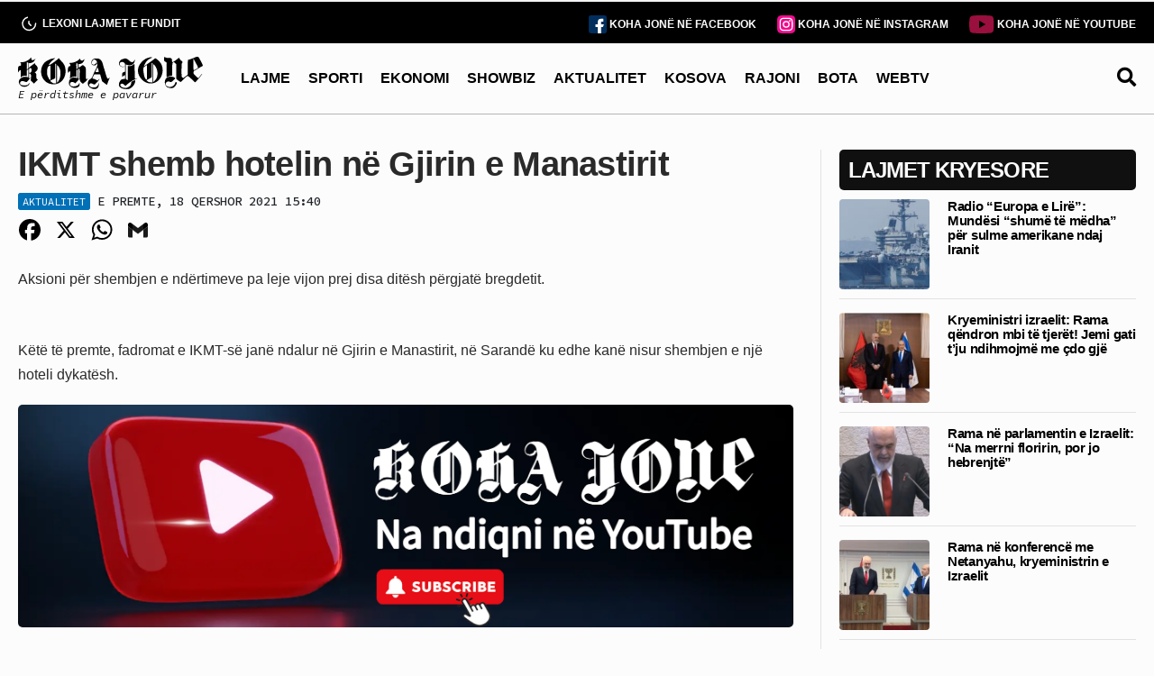

--- FILE ---
content_type: text/html; charset=UTF-8
request_url: https://kohajone.com/wp-admin/admin-ajax.php
body_size: -368
content:
{"post_id":1664571,"counted":true,"storage":{"name":["pvc_visits[0]"],"value":["1769524540b1664571"],"expiry":[1769524540]},"type":"post"}

--- FILE ---
content_type: text/css
request_url: https://kohajone.com/wp-content/plugins/apm/poll_frontend_css.css?ver=1.0.0
body_size: 1566
content:
.apm-poll-container {
  background: #000;
  padding: 0;
  max-width: 350px;
  overflow: hidden;
  border: 2px solid #000;
}

.apm-poll-branding {
  background: #000;
  padding: 10px;
  border-bottom: 1px solid #3d3d3d;
}

.apm-brand-header {
  display: flex;
  align-items: center;
  gap: 12px;
}

.apm-brand-logo {
  width: 40px;
  height: 40px;
  object-fit: contain;
  filter: brightness(1.2);
}

.apm-brand-text {
  color: #fff;
  font-size: 12px;
  font-weight: 500;
  text-transform: uppercase;
}

.apm-poll-header {
  padding: 15px 20px;
  margin-bottom: 0;
}

.apm-poll-question {
  color: #fff;
  font-size: 14px;
  font-weight: 500;
  margin: 0;
  line-height: 1.4;
  text-transform: uppercase;
}

.apm-poll-options {
  margin-bottom: 0;
}

.apm-poll-option {
  margin-bottom: 0;
  position: relative;
  border-bottom: 1px solid #333;
}

.apm-poll-option input[type="radio"] {
  display: none;
}

.apm-poll-option label {
  display: block;
  background: #fff;
  color: #333;
  padding: 15px 20px;
  cursor: pointer;
  transition: all 0.2s ease;
  font-size: 14px;
  font-weight: 400;
  border: none;
  margin: 0;
}

.apm-poll-option label:hover {
  background: #e5e5e5;
}

.apm-poll-option input[type="radio"]:checked + label {
  background: #990f3d;
  color: #fff;
}

.apm-poll-actions {
  display: flex;
  gap: 10px;
  align-items: center;
  padding: 20px 20px 10px 20px;
  background: #f5f5f5;
}

.apm-vote-btn,
.apm-results-btn {
  background: #990f3d;
  color: #fff;
  border: none;
  padding: 8px 20px;
  cursor: pointer;
  font-size: 12px;
  font-weight: 500;
  text-transform: uppercase;
  transition: background-color 0.1s ease;
}

.apm-vote-btn:hover,
.apm-results-btn:hover {
  background: #990f3dd1;
}

.apm-results-btn {
  background: transparent;
  /* border: 1px solid #999; */
  color: #666;
  padding: 8px 20px;
}

.apm-results-btn:hover {
  background: #e5e5e5;
  border-color: #777;
}

.apm-poll-message {
  text-align: center;
  padding: 20px;
  background: #f5f5f5;
}

.apm-poll-message p {
  color: #666;
  font-size: 14px;
  font-family: var(--altFont);
  text-transform: uppercase;
  line-height: 1.3em;
}

.apm-poll-results {
  margin-top: 0;
  padding: 0;
  background: #f5f5f5;
}

.apm-poll-results h4 {
  display: none;
}

.apm-results-container {
  margin-bottom: 0;
}

.apm-result-item {
  margin-bottom: 0;
  padding: 15px 20px;
  border-bottom: 2px solid #000;
  background: #fcfcfc;
}

.apm-result-item:last-child {
  border-bottom: none;
}

.apm-result-header {
  display: flex;
  justify-content: space-between;
  align-items: center;
  margin-bottom: 8px;
}

.apm-option-text {
  color: #333;
  font-size: 14px;
  font-weight: 400;
}

/* Checkmark for selected option in results */
.apm-option-text.selected::before {
  content: "";
  display: inline-block;
  width: 15px;
  height: 11px;
  background-image: url([data-uri]);
  background-position: center;
  background-size: 100%;
  background-repeat: no-repeat;
  margin-right: 5px;
  margin-bottom: 3px;
  vertical-align: middle;
}

.apm-vote-info {
  color: #666;
  font-size: 14px;
  font-weight: 500;
}

.apm-result-bar {
  height: 8px;
  background: #e0e0e0;
  overflow: hidden;
  position: relative;
}

.apm-result-fill {
  height: 100%;
  background: #990f3d;
  transition: width 0.6s ease;
  position: relative;
  min-width: 0;
  max-width: 100%;
  display: block;
}

.apm-total-votes {
  text-align: center;
  padding: 10px 20px;
  border-top: 2px solid #000;
  background-color: #f5f5f5;
}

.apm-total-votes p {
  color: #333;
  font-size: 12px;
  margin: 0;
  text-transform: uppercase;
}

.apm-poll-container.apm-poll-inactive {
  opacity: 0.85;
}

.apm-poll-container.apm-poll-inactive .apm-poll-branding {
  background: #666;
}

.apm-poll-container.apm-poll-inactive .apm-poll-message {
  background: #f0f0f0;
  border-top: 2px solid #999;
}

.apm-poll-container.apm-poll-inactive .apm-poll-message p {
  color: #666;
  font-style: italic;
}

.apm-poll-container.apm-vote-limit-reached .apm-poll-actions {
  display: none !important;
}

.apm-poll-container.apm-vote-limit-reached .apm-poll-form {
  display: none !important;
}

.apm-poll-container.loading {
  opacity: 0.6;
  pointer-events: none;
}

.apm-poll-container.loading .apm-vote-btn {
  background: #fcfcfc;
  cursor: not-allowed;
}

.apm-poll-container.apm-cache-loading .apm-poll-static {
  opacity: 0.7;
}

.apm-poll-container.apm-cache-loading .apm-poll-static input {
  cursor: not-allowed;
}

.apm-poll-container.apm-cache-loading .apm-poll-static label {
  cursor: not-allowed;
  background: #e5e5e5;
  color: #999;
}

.apm-poll-loading-message {
  text-align: center;
  padding: 15px 20px;
  background: #f5f5f5;
  border-top: 1px solid #ddd;
}

.apm-poll-loading-message p {
  color: #666;
  font-size: 14px;
  margin: 0;
  font-style: italic;
}

.apm-poll-dynamic {
  animation: fadeIn 0.3s ease-in;
}

@keyframes fadeIn {
  from {
    opacity: 0;
  }
  to {
    opacity: 1;
  }
}

.apm-error-message {
  background: #dc2626;
  color: #fff;
  padding: 10px 20px;
  font-size: 14px;
}

.apm-success-message {
  background: #16a34a;
  color: #fff;
  padding: 10px 20px;
  font-size: 14px;
}

@media (max-width: 768px) {
  .apm-poll-container {
    margin: 15px 0;
    max-width: 100%;
  }

  .apm-poll-branding {
    padding: 12px 15px 8px 15px;
  }

  .apm-poll-question {
    font-size: 16px;
  }

  .apm-poll-option label {
    font-size: 14px;
  }

  .apm-vote-btn,
  .apm-results-btn {
    font-size: 14px;
  }

  .apm-poll-actions {
    flex-direction: column;
    gap: 8px;
  }

  .apm-poll-actions button {
    width: 100%;
  }
}

@media (max-width: 480px) {
  .apm-poll-option label {
    font-size: 16px;
  }

  .apm-vote-btn,
  .apm-results-btn {
    font-size: 14px;
  }

  .apm-result-header {
    flex-direction: row;
    align-items: flex-start;
    gap: 2px;
  }
}

@media (prefers-color-scheme: dark) {
  .apm-poll-container {
    background: #111;
    border: 1px solid #333;
  }

  .apm-poll-option label {
    background: #222;
    border-color: #333;
    color: #ddd;
  }

  .apm-poll-option label:hover {
    background: #333;
    border-color: #444;
  }

  .apm-result-bar {
    background: #222;
  }

  .apm-poll-actions {
    background: #222;
  }

  .apm-vote-btn {
    background: #fff;
    color: #000;
    border-color: #fff;
  }

  .apm-vote-btn:hover {
    background: #ddd;
    border-color: #ddd;
  }

  .apm-results-btn {
    background: transparent;
    color: #ddd;
  }

  .apm-results-btn:hover {
    background: #e5e5e5;
    border-color: #777;
    color: #333;
  }
}

@media (prefers-contrast: high) {
  .apm-poll-container {
    border: 2px solid #fff;
  }

  .apm-poll-option label {
    border: 2px solid #666;
  }

  .apm-poll-option input[type="radio"]:checked + label {
    border: 2px solid #fff;
  }

  .apm-vote-btn,
  .apm-results-btn {
    border: 2px solid #fff;
  }
}

@media (prefers-reduced-motion: reduce) {
  .apm-poll-option label,
  .apm-vote-btn,
  .apm-results-btn,
  .apm-result-fill {
    transition: none;
  }
}

.apm-poll-option input[type="radio"]:focus + label {
  outline: 2px solid #990f3d;
  outline-offset: 2px;
}

.apm-vote-btn:focus,
.apm-results-btn:focus {
  outline: 2px solid #990f3d;
  outline-offset: 2px;
}

@media print {
  .apm-poll-container {
    background: #fff !important;
    color: #000 !important;
    border: 1px solid #000;
  }

  .apm-poll-question,
  .apm-option-text {
    color: #000 !important;
  }

  .apm-poll-actions {
    display: none;
  }

  .apm-poll-results {
    display: block !important;
  }

  .apm-result-fill {
    background: #000 !important;
  }
}


--- FILE ---
content_type: image/svg+xml
request_url: https://kohajone.com/wp-content/themes/kohajone/assets/images/kj-vector.svg
body_size: 3795
content:
<?xml version="1.0" encoding="UTF-8"?>
<svg xmlns="http://www.w3.org/2000/svg" xmlns:xlink="http://www.w3.org/1999/xlink" version="1.1" id="Layer_1" x="0px" y="0px" style="enable-background:new 0 0 841.9 595.3;" xml:space="preserve" viewBox="167.51 254.13 506.1 89.17">
<g>
	<path d="M661.2,254.5c-5.7-1.4-9.5,1.5-13.7,3.4c-1.7,0.6-3.4,1.2-5.1,1.8c-2.4,0.8-4.7,1.6-7.1,2.4c-0.9,0.2-1.7,0.3-2.6,0.5   c-0.2,10.9-0.3,21.8-0.5,32.7c0,2.4,0.8,6.6-0.4,8.5c-3.8,2.9-7.6,5.9-11.3,8.8c-0.5-0.1-0.9-0.3-1.4-0.4c-1.7-0.6-3.1-2.3-3.6-4   c-0.1-3.5-0.2-7-0.2-10.5c0-7.8,0.1-15.6,0.1-23.3c0.3-1.9,2.8-3.6,2.5-5.5c-0.4-2.3-3.8-4.2-5.3-5.8c-1.6-1.7-3-4.2-3.8-6.3   c-0.1-0.1-0.2-0.1-0.3-0.2c0,0.1,0,0.1,0,0.2c-2.6,2-5.2,3.9-7.8,5.9c-1.2,1-9.5,7.1-10.5,6.2c-2.4-2.2,1-8.1-3.5-10.7   c-3.3-1.8-8.5-0.9-12.4-1.3c-2.4-0.3-4.2-1.4-6.2-2.5c-0.7,1.6-0.5,4.2-0.5,6.2c0,2-0.1,3.9,0.9,5.4c1.3,1.9,4.6,1.8,5.5,3.8   c1.2,2.7,0.3,8.1,0.2,11.1c0,8.3,0.1,16.6,0.1,24.9c0,1.1-0.4,3.8,0.7,4.4c1,0.6,4.8-2.1,6-2.5c1.4-0.4,8.3-1.4,8.9-2   c0-8.7,0.1-17.4,0.1-26c-0.1-3.1-0.2-12.4,5.2-10.5c1.8,1.7,3.6,3.4,5.4,5.1c0.1,13.5,0.1,26.9,0.2,40.4c0.4,1.3,10.9,9,12.1,8.9   c2.3-0.1,15-17.4,19.9-16.4c1.8,0.4,12.8,10.9,14.7,12.9c1.3,1.3,2.9,3.6,4.6,4.2c1.9,0.6,17.8-19.4,19.6-22.5   c-0.2-0.2-0.3-0.5-0.5-0.7c-3.2,3.9-6.5,7.8-9.7,11.8c-1.6,0-5.2-4-6.4-5.2c-2.2-2.2-4.3-4.4-6.5-6.6c-0.8-1.5-0.8-5.9,0.2-7.2   c1.3-1.8,3.5-2.2,5.2-3.3c5-3,10-6,14.9-9c1.3-0.8,4.2-1.6,4.7-3.2C674,276.5,662.5,254.8,661.2,254.5z M660.3,284.5   c-0.5,1.8-3.6,2.6-5,3.4c-1.8,1.1-3.9,3-6.1,3.1c-0.3-0.1-0.6-0.3-0.8-0.4c-0.8-1.5-0.7-28.6-0.2-31.6   C649.5,263.5,661.1,281.5,660.3,284.5z"></path>
	<path d="M318.8,310.5"></path>
	<path d="M583.9,308.5c4.2,0,12.8,1,13.9,5.7c0.1,0.5-10.3,9.7-10.7,9.7c-2.2,0.4-4.5-1.6-7-1.8c-2.5-0.1-4.6,0.5-6.1,2.2   c-6.9,7.6,2.6,13.3,10,13.3c6.5-1.6,10.6-3.2,13.5-9.5c0.5-1.4,1-2.9,1.4-4.3c0.7-0.8,2.2,0.1,2.7,0.7c2.8,3.6-5.6,13.8-9,15.1   c-4.8,1.8-13.8,0.3-17.4-2.2c-6.8-4.7-7.6-18.7-1.6-24.3C576.7,310.3,580.6,309.6,583.9,308.5z"></path>
	<path d="M221.7,317.3c-6.7-2.4-2.6-11.1-4.6-16.3c-0.7-1.8-2.4-2.6-3.9-3.8c-0.1,0-0.1,0-0.2,0c0-0.1,0-0.2,0-0.3   c1.4,0,3.9-2.5,4.8-3.5c3.3-3.6,3.6-6.4,3.3-8.7c-1-7.3-6.9-6.4-7.6-13.1c-0.1,0-0.2,0-0.3,0c-5.1,4.3-3.4,2.3-8.4,6.5   c-0.1,0-7.2,5.9-7.3,5.9c0,0.1-0.2,0-0.2,0.1c-0.1,0,0-11.6-0.1-11.6c0-1.2,1.4-1,1.4-1c-1-0.2,2.9,0.7,8.4-1.9   c4.2-2,5.8-5.9,8-9.5c0-0.1,0-0.2,0-0.3c-1.4,0.9-2.7,1.7-4.1,2.6c-1.4,0.4-2.9,0.8-4.4,1.2c-0.1-0.1-0.2-0.2-0.3-0.3   c-2.4-1.3-2.6-4.3-2.7-7.1c-0.3,0-0.7,0-1,0c-2.7,5.5-9.2,7.8-13.8,10.7c-0.7,0.2-1.4,0.5-2.1,0.7c-1.7,0.4-3.5,0.8-5.2,1.2   c-1,0.1-2,0.2-2.9,0.3c-1.7,0-3.6-0.3-5.2,0.3c0,0.1,0,0.2,0,0.3c0.6,0.6,1.7,1.2,2.3,1.7c-0.1,1,0,2.8,0.1,2.9   c0-0.1-0.1,4.1-0.1,4.1c-0.5,0.4-5.4,0.4-6.9,2.4c-0.1,0.2-0.2,0.4-0.3,0.6c-1.2,4.1-1,10.8-0.5,15.4c0.1,0,0.2,0,0.3,0   c0.1,0,0.1,0,0.2,0c1.9-2,2.5-7.1,6.5-5.6c0.1,2.1,0.2,4.1,0.3,6.2c-0.1,1.2-0.3,7.2-0.2,10.7c-0.8,1.2-0.2,2.3,0.1,2.4   c2.8-1.1,3-3.3,8.3-3.9c5.3-0.6,5.2,0.8,8.1,0.4c0.1-0.8-0.3-2.3-0.2-3.1c0-3.2,0.4-12.5,0.4-12.5c1.2-1.1,2.7-2,3.9-3.1l0.2,0   c0.1,0.8,0,1.4,0,2.2c0.3,6.7,0.1,13.4,0.1,20.2c-0.1,0-0.1,0.1-0.2,0.1c0,0.1-0.2-0.2-0.2-0.1c-7-1.8-3.1-0.6-8.5-1.5   c-6.8-0.4-19.4,6.1-17.2,16.5c2.6,12,17.7,14.1,25.6,7.5c2.3-1.9,3.3-4.4,4.1-7.1c0,0-6.1,5.8-6.9,6.3c-1.9,0.3-4.4,0.3-6.3,0.7   c-4.7,0-14.9-0.5-13.3-7.2c2-8.2,12.4-3.5,17.1-2c2.6,0,9-10.2,12.6-11.6c0,0.1,0.4,0.5,0.4,0.5c0,0.6-0.1,1.1-0.1,1.6   c-0.5,3.1-1.9,4.8,0.6,6.4c1.4,1.5,3,2.7,5.2,4.8c0.1,0.1,0.2,0.2,0.4,0.3c0.3,0.3,0.5,0.5,0.8,0.8c0.2,0.3,0.5,0.6,0.7,0.8   c0,0.1,0,0.1,0,0.2c0.1,0,0.8,0.2,0.9,0.2c0-0.7,8.2-9.4,9.8-9.8C221.9,318.1,221.7,317.5,221.7,317.3z M195.9,285.5l-4.3,4.1   l0.2-20.4l0.5-0.2l3.7,2.2L195.9,285.5z M203,310.4c-0.2,0.6-0.6,1-1.1,1.4c-0.4,0.3-0.6,0.8-1,1.1c-0.3,0.3-0.8,0.6-1.1,0.8   c-0.7,0.4-1,0.2-1.4-0.4c-0.2-0.3-0.4-0.5-0.5-0.8c-0.2-0.3-0.2-0.5-0.2-0.9c0-0.7,0-1.2-0.1-1.9c0-1,0-2.3,0-3.3   c0-1.2,0.1-2.4,0.1-3.7c0-0.6,0-1.2,0-1.8c0-0.2,0-0.5,0-0.7l0.2-0.1c0.4,0,0.7-0.1,1.1-0.1c0.5,0,0.8,0.1,1.2,0.4   c0.9,0.9,1.8,1.8,2.4,3c0.3,0.6,0.4,1.5,0.5,2.2c0,0.9,0.3,1.7,0.3,2.5C203.3,308.8,203.2,309.7,203,310.4z M204.4,291.3   c-0.1,1.6,0.1,3.8-1.9,5.6c-1,1-2.3,1.5-2.3,1.5l-2.6,0.1l-0.1-11v-0.1c0,0,2.8-2.5,3.7-2.6c2.3,0.7,1.5,0.7,2.3,1.6   C204.8,287.9,204.4,289.7,204.4,291.3z"></path>
	<path d="M418.6,311.8c-0.3,0.1-0.5,0.1-0.8,0.2c-1.7,1.1-4.4,4.5-6.1,1c-2.7-5.6-4.1-12.1-5.9-18.1c-1.5-5-3.1-9.9-4.6-14.9   c-1.2-4.6-2.3-10.1-4.8-14.1c-2.4-3.9-7.7-7.9-12.9-7c-1.4-0.1-2.9-0.1-4.3-0.2c-0.3,0.2-0.7,0.3-1,0.5c-7.1,0-12.6,9.5-8.8,15.6   c2,3.1,7.9,4.1,11,2.1c1.8-1.2,2.6-3.2,3.4-4.9c0-0.1,0-0.2,0-0.3l-0.3-0.6c-0.6-0.3-1.2-0.5-1.8-0.8c-0.2,0.3-0.4,0.6-0.5,0.9   c-1.5,3.5-2.8,3.4-6,4.8c-0.1,0-0.1,0-0.2,0c-0.6-0.1-1.2-0.2-1.7-0.2c-7.8-1.5-3-11.9,1.9-14.1c0-0.1,0-0.1,0-0.2   c5.3,0.2,8.8,4.3,8.8,9.5l0.2,0.7c0,1.7,1,3.2,0.7,5.1c-1.2,6.4-6.9,15.9-9.6,22c-2,4.5-3.5,9.9-6.4,13.9c-1.4,1.9-3.3,2.5-5.2,3.8   c-2.4,1.7-3.9,4.8-4.7,7.5c-3.4,11.7,9.5,19.7,19.5,19.1c9.4-0.6,10.7-9.4,10.7-17.6c-0.1,0-0.1,0-0.2,0c0-0.1,0-0.1,0-0.2   c-0.1,0-0.2,0-0.3,0c0,4-4.2,11.2-8.1,12.6c-2.4,0.9-5.4,0.3-8,0.9c-4.9,0-13.8-3.9-8.9-10c0.9-1.2,2-1.4,3.6-1.4   c4,0,6.6,3.4,10.2,3.1c1.2-0.1,13.5-13.8,13.2-14.9c-0.2-1.1-2.2,1.1-2.4,1.4c-0.7,0.9-1.7,2.3-2.9,2.4c-0.3,0-0.6-0.1-0.9-0.2   c-4.9-2-5.6-3.8-12-4.8c-0.6-0.1-1.2-0.4-1.3-1.1c0.7-1.6,1.4-3.2,2.1-4.8c0.9-1.8,1.9-3.7,2.8-5.5c1.3-1.1,10.4-0.5,12.5-0.3   c1.3,0,2.5,0,3.8,0c1.8,6.4,3.5,12.8,5.3,19.1c4.4,3.3,8.7,6.6,13.1,9.9c0.5-1.3,1.1-2.5,1.6-3.8c1.9-5.6,3.9-11.2,6.5-16.4   C418.7,311.8,418.6,311.8,418.6,311.8z M379.8,296.2c0-0.1,0-0.1,0-0.2c0.1-0.5,0.1-0.9,0.2-1.4c1.7-3.8,3.3-7.6,5-11.4   c1.7,1.6,3.6,10.2,3.6,12.8C385.7,296.1,382.8,296.2,379.8,296.2z"></path>
	<path d="M448.9,329.3c6.5-4.6,10.6,5.2,13,4.7c0.3-0.1,0.6-0.3,0.9-0.4c2-1.9,4.1-3.7,6.1-5.6c3.9-3,8-5.8,12.1-8.3   c4.4-2,8.8-4,13.2-6.1c0.1-0.1,0.1-0.2,0.2-0.3c-0.1,0-0.1,0-0.2,0c-0.1,0-0.1-0.1-0.2-0.2c-1.9,0.6-3.8,1.3-5.7,1.9   c-0.3-0.7-0.5-1.4-0.8-2.1c-0.2-9.3-0.5-18.7-0.8-28c0-3.1,0-6.2,0-9.3c-0.3-0.5-0.6-1-0.9-1.5c-0.6,0.3-1.1,0.5-1.7,0.8   c-3.5,3-6.6,4.9-11.6,5c-1.4-0.1-2.9-0.1-4.3-0.2c0,0.1,0,0.2,0,0.3c0.1,11.6,0.1,23.3,0.2,34.9c-0.1,0.8,0.1,3.2-0.9,3.3   c-1.2,0-4-1.8-4.4-2.9c-0.5-1.3-0.7-2.8-0.7-4.5v-2.3c0.1-2.4,0.3-4.8,0.3-6.7c0-3.5-0.1-7-0.3-10.7v-16c1.4,0.5,2.9,1.1,4.3,1.6   c7.8,2.1,13.6,1,18.2-5.3c1.5-2,2.8-5.7,2-8.6c-0.2-0.9-0.9-1.2-0.9-0.2c0,1.5-1.4,4.2-2.7,5.1c-6.6,4.2-10.7-3.5-15.5-6.6   c-2-1.3-4.3-2.2-6.7-2.6c-7.1,2.7-12.3,1.4-16,9.7c-4.7,10.5,6.8,17.1,15,12.6c-0.6-0.2-1.2-0.3-1.7-0.5c-0.1,0-0.1,0-0.2,0   c0,2.6-9.4,1.1-11.1-2.4c-5.9-12.1,13.1-12,13.4-3c0,0.7,0.1,1.6,0.2,2.6v17.5c-0.5,0.7-1.6,0.7-2.5,0.9c-6.5,1.2-6.5,7.9-5,13.6   c1.2,0,2.3-4.7,7.5-4.5v9.7c-0.1,0-0.1,0.1-0.2,0.1c-1.1,0.1-2.2,0.3-3.3,0.4c-1.4,0.3-2.8,0.7-4.2,1c-4.4,0-8.2,8.3-9,11.8   c-2.9,11.9,11.6,15.3,20.6,15.3c2.1-0.1,4.2-0.2,6.2-0.3c7.2-2.5,13.9-8.8,16.3-16.2c0.7-2.2,2-6.1,0.8-8.3   c-1.6,0.6-3.1,1.3-4.7,1.9c-1.5,0.8-3.8,1.3-4.9,2.7c-1,1.3-0.6,3.4-1,5.1c-0.4,2.1-1.5,4.1-2.9,5.7c-2.8,3.3-6,3.9-9.4,5.9   c-6.7,0-13.8,0.1-17.1-6.3c-0.6-1.2-0.5-3,0.5-3.9C448.6,329.6,448.7,329.5,448.9,329.3z"></path>
	<path d="M551.8,264.4c-2.5-2.2-5.7-5.4-8.9-6.3c-0.1,0.2-0.2,0.3-0.3,0.5c-1.6,1.9-29.6,21.6-30,21.6c-0.1,0-0.2-0.1-0.3-0.1   c0.6-1.5,1.2-3,1.8-4.5c5-10.7,10.8-14.9,21.2-19.6c0.6,0-3.8-0.7-5.4-0.7c-2.8,0.8-5.7,1.6-8.5,2.4c-5.9,2.2-11.7,6.4-16,11.3   c-13.6,15.5-12.4,34.2,1.9,48.5c4.9,4.9,11.9,9,18.8,9.9C560.3,332,576.2,285.3,551.8,264.4z M511.4,283.3c2.9-2.2,5.8-4.5,8.7-6.7   c0.7,1.5,0.7,38.4,0.1,39.6c-0.1,0.1-0.1,0.2-0.2,0.3c-0.4,0.1-0.7,0.3-1.1,0.4C513.4,316.9,508.9,289.4,511.4,283.3z M530.7,324.6   c-4.3,0-9.1-2.1-11.2-5.7c2.1-1.3,4.2-2.5,6.3-3.8c2.2-1.3,5.9-2.7,7.4-4.8c1.2-1.7,0.4-5.7,0.3-7.9c0-7.1,0.1-14.2,0.1-21.3   c0-3-0.8-7.4,0.4-10c1.4,0.4,2,1,2.3,2.3v49.8c-0.1,0.3-0.2,0.5-0.3,0.7C535.1,325.4,532,325.2,530.7,324.6z M547.8,310.8   c-2,5.6-5.1,8.7-9.4,12.7c-0.1,0-0.2,0-0.3-0.1v-47.7c0.1-0.3,0.2-0.7,0.3-1c1.8,0.6,2.7,2.2,3.8,3.6   C548.6,286.2,551.6,300.1,547.8,310.8z"></path>
	<path d="M359.8,314.2c-0.1,0-0.3,0-0.4,0c-1.4,0.6-5.1,3-5.8,0.1c-0.2-10.2-0.5-20.4-0.7-30.7c-1.6-1.4-3.2-2.8-4.7-4.2   c-0.9-0.7-1.9-2.2-3.2-2.3c-2.5-0.2-9,7.2-11.5,6.6v-9.9c0.6,0,1.2,0.1,1.8,0.1c8.4,0.3,12.3-6,14.2-12.9c-0.1,0-0.1,0-0.2,0   c0-0.1,0-0.1,0-0.2c-1.8,1.3-3.6,2.5-5.4,3.8c-0.9,0-1.7,0-2.6,0c-3.1,0-2.9-3.6-4.2-5.4c-5.4,6.1-11.4,9-19,10.9   c-2.1,0.3-4.3,0.7-6.4,1c-0.6-0.1-1.3-0.1-1.9-0.2c-0.1,0-0.1,0-0.2,0c-0.5,0.2-0.9,0.5-1.4,0.7c0,0.1,0,0.1,0,0.2   c-0.1,0-0.1,0-0.2,0c0,0.2,0,0.5,0,0.7c0.1,0,0.1,0,0.2,0c0,0.4,3.4,2.8,2.9,5.8c-0.4,2-4.1,1.8-5.4,3.6c-2.3,3.1-1.7,9.7-1.5,14.1   c0.1,1.2,0.8,3,1.9,1.5c0.7-0.9,1.8-6.3,3.7-3.2c2,3.4-0.2,15.5-0.2,19.2c0.1,0,0.6,0.2,0.7,0.3c1.9-1.9,2.7-2.7,5.2-3.6l1.7-0.6   c0.1,0,1.3-0.3,1.4-0.3c0.8-0.1,1.5-0.1,2.2-0.2c1.6,0,3.1-0.1,4.7-0.1c2,1.6,1.5,0.9,2,0.6c0.2-0.5,0-18.3,0-18.5   c1-0.8,2-1.6,2.9-2.4c0.2,0.2,0.3,0.6,0.5,1.1v23.4c-0.1,0-0.2,0-0.3,0c-0.2-0.1-0.4-0.2-0.6-0.3c-3.9-1.1-6.1-1.8-10.7-1.8   l-4.2,1.1c-0.8,0.6-2.3,0.9-4.5,2.8c-4.3,4.3-5.2,13.8-1.5,18.8c7,9.6,31.3,8.6,26.5-8.2c0-0.1,0-0.1,0-0.2c-0.1,0-0.2,0-0.3,0   c0,10.3-21,13.9-24.8,7c-2.3-4.1,0.1-9.3,5.1-8.9c3.5,0.2,6.5,1.9,9.2,3.8c0-1.1,9.7-9.5,10-13.1c-0.5,0-1.1,0.1-1.7,0.1v-26.7   c0.4-0.4,0.9-0.6,1.4-0.5c1.2,0.1,1.5,1.6,1.6,2.6c1.6,11.9-4.3,29.5,5.7,36.7c1,0.7,2.2,1.9,3.6,1.7c2.6-0.3,5.8-6,8.9-7   c0-2.3,4-4.9,5.2-6.7c0.1-0.1,0.1-0.2,0.2-0.3C359.9,314.2,359.8,314.2,359.8,314.2z M331.2,285.5c-1,0.2-2.4,2-2.9,2.7   c-0.3,0-0.6,0-0.9,0c0-4.8-1.1-13.6,0.3-17.8c2,1.9,3,3.5,3.4,5.2V285.5z"></path>
	<path d="M294.7,277.9c-3.2-8.3-10.7-12.6-15.3-19.6c-0.2-0.1-0.5-0.1-0.7-0.2c0,1.5-22.7,19.2-26.8,19c0-4.7,12.6-15.8,16.6-18.3   c0.1,0,0.1,0,0.2,0c0-0.6-1.9-0.7-2.4-0.7c-1.4,0.3-2.9,0.7-4.3,1c-3.7,0-7.7,2.4-10.8,3.7c-31,12.7-26,61.4,7.6,66.7   C288.7,334.3,304.9,303.9,294.7,277.9z M254.5,318.2c-0.1,0.1-0.1,0.1-0.2,0.2c0-0.1-5-9.3-5.6-10.5c-2.7-6-2.6-21.5,1.4-26.6   c1.2-1.7,4.5-2.4,6.3-3.3c0-0.1,0.4,33.2-0.1,37.4C256.1,316.7,255.5,317.5,254.5,318.2z M267.8,327.7c-3.1,0-6.2-1.4-9.7-4.5   c-0.6-0.8-2.1-1.9-2.1-2.8c-0.1-1.5,3.1-2.4,4-2.8c2.7-1.3,6.9-2,8.8-4.5c1.2-1.7,0.5-5.8,0.5-8c0-10.8,0-21.7,0.1-32.5   c0.6,0.5,1.2,0.9,1.7,1.4c0.3,0.1,0.5,0.2,0.8,0.3v53.2C270.8,327.7,268.7,327.3,267.8,327.7z M283.7,302.1   c-0.3,5.2-1.1,9.3-2.8,13.7c-0.4,0.9-4.8,10.5-6.7,8.9v-48.1c0,0,0,0,0,0c5.1,4.5,8.5,10.6,9.2,17.3c0.2,2.2,0.3,4.5,0.4,6.7   C283.8,301,283.8,301.5,283.7,302.1z"></path>
</g>
</svg>


--- FILE ---
content_type: image/svg+xml
request_url: https://kohajone.com/wp-content/themes/kohajone/assets/images/youtube.svg
body_size: -99
content:
<svg xmlns="http://www.w3.org/2000/svg" width="28.445" height="20" viewBox="0 0 28.445 20">
  <path id="Icon_awesome-youtube" data-name="Icon awesome-youtube" d="M28.9,7.629A3.574,3.574,0,0,0,26.385,5.1c-2.218-.6-11.113-.6-11.113-.6s-8.895,0-11.113.6A3.574,3.574,0,0,0,1.644,7.629,37.493,37.493,0,0,0,1.05,14.52a37.493,37.493,0,0,0,.594,6.891A3.521,3.521,0,0,0,4.159,23.9c2.218.6,11.113.6,11.113.6s8.895,0,11.113-.6A3.521,3.521,0,0,0,28.9,21.411a37.493,37.493,0,0,0,.594-6.891A37.493,37.493,0,0,0,28.9,7.629ZM12.363,18.75V10.291L19.8,14.52,12.363,18.75Z" transform="translate(-1.05 -4.5)" fill="#990f3d"/>
</svg>


--- FILE ---
content_type: image/svg+xml
request_url: https://kohajone.com/wp-content/themes/kohajone/assets/images/instagram-icon.svg
body_size: 228
content:
<svg id="instagram" xmlns="http://www.w3.org/2000/svg" width="27.353" height="27.358" viewBox="0 0 27.353 27.358">
  <path id="Path_31" data-name="Path 31" d="M1.714,1.861C-.429,4.087.01,6.452.01,13.637c0,5.966-1.041,11.947,4.407,13.355,1.7.438,16.775.438,18.474,0a5.858,5.858,0,0,0,4.366-5.633c.035-.448.035-14.984,0-15.44A5.867,5.867,0,0,0,22.112.13,24.536,24.536,0,0,0,18.09.005C6.529.011,3.995-.5,1.714,1.861Z" transform="translate(0.07 0.038)" fill="#ef0c8d"/>
  <path id="Path_32" data-name="Path 32" d="M13.207,3.14c-4.126,0-8.045-.367-9.541,3.474-.618,1.586-.528,3.647-.528,6.6,0,2.589-.083,5.022.528,6.6,1.493,3.843,5.443,3.475,9.539,3.475,3.951,0,8.025.411,9.54-3.475.619-1.6.528-3.632.528-6.6,0-3.934.217-6.474-1.691-8.381C19.651,2.9,17.038,3.14,13.2,3.14Zm-.9,1.815c8.607-.014,9.7-.97,9.1,12.322-.215,4.7-3.795,4.185-8.195,4.185-8.023,0-8.254-.23-8.254-8.256,0-8.12.636-8.247,7.35-8.254Zm6.278,1.672a1.208,1.208,0,1,0,1.208,1.208A1.208,1.208,0,0,0,18.583,6.627ZM13.207,8.039a5.171,5.171,0,1,0,5.17,5.172,5.172,5.172,0,0,0-5.17-5.172Zm0,1.815c4.438,0,4.443,6.714,0,6.714S8.764,9.854,13.207,9.854Z" transform="translate(0.507 0.471)" fill="#fff"/>
</svg>


--- FILE ---
content_type: image/svg+xml
request_url: https://kohajone.com/wp-content/themes/kohajone/assets/images/facebook.svg
body_size: -166
content:
<svg id="facebook" xmlns="http://www.w3.org/2000/svg" width="74.735" height="74.736" viewBox="0 0 74.735 74.736">
  <path id="Path_39" data-name="Path 39" d="M65.393,0H9.342A9.351,9.351,0,0,0,0,9.342V65.394a9.351,9.351,0,0,0,9.342,9.342H65.393a9.351,9.351,0,0,0,9.342-9.342V9.342A9.351,9.351,0,0,0,65.393,0Z" fill="#012e5d"/>
  <path id="Path_40" data-name="Path 40" d="M227.032,119.355H215.355v-9.342c0-2.578,2.093-2.335,4.671-2.335H224.7V96h-9.342a14.012,14.012,0,0,0-14.013,14.013v9.342H192v11.677h9.342v25.69h14.013v-25.69h7.006Z" transform="translate(-163.974 -81.987)" fill="#fff"/>
</svg>
